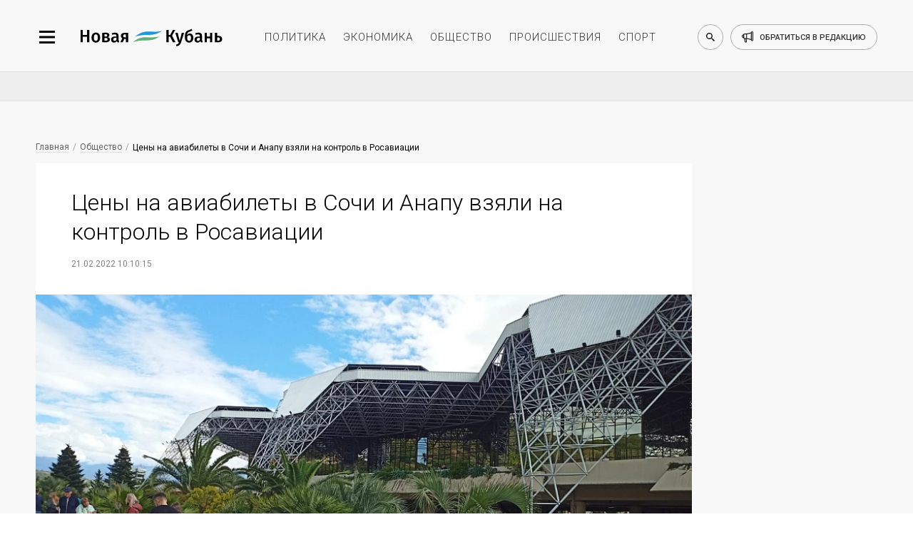

--- FILE ---
content_type: text/html; charset=utf-8
request_url: https://newkuban.ru/news/210252250/
body_size: 11963
content:
<!DOCTYPE html>
<html lang="ru-RU"
	prefix="og: https://ogp.me/ns# article: https://ogp.me/ns/article# profile: https://ogp.me/ns/profile# fb: https://ogp.me/ns/fb# image: https://ogp.me/ns#image">

<head>
	<meta name="viewport"
		content="width=device-width, height=device-height, initial-scale=1, maximum-scale=1, user-scalable=0" />

	<link rel="icon" href="https://newkuban.ru/favicon.ico" type="image/x-icon" sizes="16x16">
	<link rel="shortcut icon" href="https://newkuban.ru/favicon.ico" type="image/x-icon" sizes="16x16">
	<meta property="fb:pages" content="959300277451812" />
	<link rel="apple-touch-icon-precomposed" sizes="60x60"
		href="https://newkuban.ru/upload/favicon/60.png">
	<link rel="apple-touch-icon-precomposed" sizes="76x76"
		href="https://newkuban.ru/upload/favicon/76.png">
	<link rel="apple-touch-icon-precomposed" sizes="120x120"
		href="https://newkuban.ru/upload/favicon/120.png">
	<link rel="apple-touch-icon-precomposed" sizes="152x152"
		href="https://newkuban.ru/upload/favicon/152.png">
	<link rel="apple-touch-icon-precomposed" sizes="180x180"
		href="https://newkuban.ru/upload/favicon/180.png">
	<link rel="apple-touch-icon-precomposed" sizes="192x192"
		href="https://newkuban.ru/upload/favicon/192.png">
	<link href="https://fonts.googleapis.com/css2?family=Roboto:ital,wght@0,300;0,400;0,500;1,400&display=swap"
		rel="stylesheet">

		<meta name='yandex-verification' content='df287fb3f38be3b3' />
	<meta property="fb:pages" content="959300277451812" />
	<meta name="google-site-verification" content="lbdcq9DSdryMMjy7vfXtq0lYt3PAK-EH3TfVjJtcE3k" />
	<meta name="msvalidate.01" content="0094599014F99B9C6FD1E3632774D300" />
	<meta name="cmsmagazine" content="1f4056ce083052a97ade162d2f7772ff" />
	<link rel="canonical" href="https://newkuban.ru/news/210252250/" />
		<!---->
			<style type="text/css">
	#google_shimpl {
		display: none;
	}

	#google_esf {
		display: none;
	}

	.news-top-add-topmost {
		max-height: 200px; 
		margin-bottom:0;
		margin-top: 12px;
	}
	.news-top-add-topmost .container {
		text-align: center;
		text-align: center;
		align-items: center;
		display: flex;
		flex-direction: column;
	}
	.news-top-add-topmost .ad-description {
		color: #808080; font-size: 10px; margin: 0; text-align: right; display: inline-block; width: 100%;
	}
	.news-top-add-topmost .desktop {
		display: block;
	}
	.news-top-add-topmost .mobile {
		display: none;
	}

	@media (max-width: 759px) {
		.news-top-add-topmost .desktop {
			display: none;
		}
		.news-top-add-topmost .mobile {
			display: block;
		}
	}

	@media (min-width: 760px) {
		.news-top-add-topmost .desktop {
			display: block;
		}
		.news-top-add-topmost .mobile {
			display: none;
		}	
	}

	</style>
	<meta name="twitter:card" content="summary_large_image">
				<title>
		Цены на авиабилеты в Сочи и Анапу взяли на контроль в Росавиации	</title>
	<meta http-equiv="Content-Type" content="text/html; charset=utf-8" />
<meta name="keywords" content="Краснодарский край, Сочи, Анапа" />
<script data-skip-moving="true">(function(w, d) {var v = w.frameCacheVars = {"CACHE_MODE":"HTMLCACHE","storageBlocks":[],"dynamicBlocks":{"3JiYAU":"ce498fcde6c3"},"AUTO_UPDATE":true,"AUTO_UPDATE_TTL":120,"version":2};var inv = false;if (v.AUTO_UPDATE === false){if (v.AUTO_UPDATE_TTL && v.AUTO_UPDATE_TTL > 0){var lm = Date.parse(d.lastModified);if (!isNaN(lm)){var td = new Date().getTime();if ((lm + v.AUTO_UPDATE_TTL * 1000) >= td){w.frameRequestStart = false;w.preventAutoUpdate = true;return;}inv = true;}}else{w.frameRequestStart = false;w.preventAutoUpdate = true;return;}}var r = w.XMLHttpRequest ? new XMLHttpRequest() : (w.ActiveXObject ? new w.ActiveXObject("Microsoft.XMLHTTP") : null);if (!r) { return; }w.frameRequestStart = true;var m = v.CACHE_MODE; var l = w.location; var x = new Date().getTime();var q = "?bxrand=" + x + (l.search.length > 0 ? "&" + l.search.substring(1) : "");var u = l.protocol + "//" + l.host + l.pathname + q;r.open("GET", u, true);r.setRequestHeader("BX-ACTION-TYPE", "get_dynamic");r.setRequestHeader("X-Bitrix-Composite", "get_dynamic");r.setRequestHeader("BX-CACHE-MODE", m);r.setRequestHeader("BX-CACHE-BLOCKS", v.dynamicBlocks ? JSON.stringify(v.dynamicBlocks) : "");if (inv){r.setRequestHeader("BX-INVALIDATE-CACHE", "Y");}try { r.setRequestHeader("BX-REF", d.referrer || "");} catch(e) {}if (m === "APPCACHE"){r.setRequestHeader("BX-APPCACHE-PARAMS", JSON.stringify(v.PARAMS));r.setRequestHeader("BX-APPCACHE-URL", v.PAGE_URL ? v.PAGE_URL : "");}r.onreadystatechange = function() {if (r.readyState != 4) { return; }var a = r.getResponseHeader("BX-RAND");var b = w.BX && w.BX.frameCache ? w.BX.frameCache : false;if (a != x || !((r.status >= 200 && r.status < 300) || r.status === 304 || r.status === 1223 || r.status === 0)){var f = {error:true, reason:a!=x?"bad_rand":"bad_status", url:u, xhr:r, status:r.status};if (w.BX && w.BX.ready && b){BX.ready(function() {setTimeout(function(){BX.onCustomEvent("onFrameDataRequestFail", [f]);}, 0);});}w.frameRequestFail = f;return;}if (b){b.onFrameDataReceived(r.responseText);if (!w.frameUpdateInvoked){b.update(false);}w.frameUpdateInvoked = true;}else{w.frameDataString = r.responseText;}};r.send();var p = w.performance;if (p && p.addEventListener && p.getEntries && p.setResourceTimingBufferSize){var e = 'resourcetimingbufferfull';var h = function() {if (w.BX && w.BX.frameCache && w.BX.frameCache.frameDataInserted){p.removeEventListener(e, h);}else {p.setResourceTimingBufferSize(p.getEntries().length + 50);}};p.addEventListener(e, h);}})(window, document);</script>
<script data-skip-moving="true">(function(w, d, n) {var cl = "bx-core";var ht = d.documentElement;var htc = ht ? ht.className : undefined;if (htc === undefined || htc.indexOf(cl) !== -1){return;}var ua = n.userAgent;if (/(iPad;)|(iPhone;)/i.test(ua)){cl += " bx-ios";}else if (/Windows/i.test(ua)){cl += ' bx-win';}else if (/Macintosh/i.test(ua)){cl += " bx-mac";}else if (/Linux/i.test(ua) && !/Android/i.test(ua)){cl += " bx-linux";}else if (/Android/i.test(ua)){cl += " bx-android";}cl += (/(ipad|iphone|android|mobile|touch)/i.test(ua) ? " bx-touch" : " bx-no-touch");cl += w.devicePixelRatio && w.devicePixelRatio >= 2? " bx-retina": " bx-no-retina";if (/AppleWebKit/.test(ua)){cl += " bx-chrome";}else if (/Opera/.test(ua)){cl += " bx-opera";}else if (/Firefox/.test(ua)){cl += " bx-firefox";}ht.className = htc ? htc + " " + cl : cl;})(window, document, navigator);</script>


<link href="/bitrix/cache/css/s1/New_Kuban/page_bb37b6c4d2900a7b87f5ce2eafdead85/page_bb37b6c4d2900a7b87f5ce2eafdead85_v1.css?17653521963439" type="text/css"  rel="stylesheet" />
<link href="/bitrix/cache/css/s1/New_Kuban/template_7075227aa4ba874c9b6406c18e57f694/template_7075227aa4ba874c9b6406c18e57f694_v1.css?1765352196158958" type="text/css"  data-template-style="true" rel="stylesheet" />







<link rel="amphtml" href="https://newkuban.ru/amp/210252250/">
<meta name="description" content="Росавиация взяла на контроль цены на авиабилеты на российский юг, Дальний Восток и Калининград, сообщают «Известия» со ссылкой на документ, подписанный заместителем главы ведомства Георгием Бахаревым.">
<meta property="og:title" content="Цены на авиабилеты в Сочи и Анапу взяли на контроль в Росавиации" />
<meta property="og:description" content="Росавиация взяла на контроль цены на авиабилеты на российский юг, Дальний Восток и Калининград, сообщают «Известия» со ссылкой на документ, подписанный заместителем главы ведомства Георгием Бахаревым.">
<meta property="og:type" content="article" />
<meta property="og:image" itemprop="image" content="https://newkuban.ru/upload/resize_cache/iblock/035/1200_630_2/22.jpeg"/> 
<meta name="twitter:image" content="https://newkuban.ru/upload/resize_cache/iblock/035/1200_630_2/22.jpeg"/> 
<meta itemprop="image" content="https://newkuban.ru/upload/resize_cache/iblock/035/1200_630_2/22.jpeg"/> 
<link rel="image_src" href="https://newkuban.ru/upload/resize_cache/iblock/035/1200_630_2/22.jpeg"/> 
<link rel="icon" href="/favicon.ico" type="image/x-icon">



	
</head>




<body data-menu-switch="disabled" data-page-index="false" data-page="inner">

	
 	
	<div class="cover">
		<div class="wrapper" data-slide-wrapper="">
			<div data-search="disabled">
				<div class="container">
					<form action="https://newkuban.ru/search/index.php" class="search-box">
						<input type="search" class="search-box__input" name="q" placeholder="Введите запрос для поиска">
						<button class="search-box__submit" data-search-submit="">Найти</button>
					</form>
				</div>
			</div>
			<div class="header-cover">
				<header>
					<div class="container">
						<div class="header__side_left">
							<button type="button" class="menu-btn" data-menu-button="disabled"></button>
							<a href="/" class="logo-btn"></a>
						</div>
						<ul class="menu-header">
							<li><a href="https://newkuban.ru/politika/" class="menu-header__item">политика</a></li>
							<li><a href="https://newkuban.ru/ekonomika/" class="menu-header__item">экономика</a></li>
							<li><a href="https://newkuban.ru/obshchestvo/" class="menu-header__item">общество</a>
							</li>
							<li><a href="https://newkuban.ru/proishestviya/"
									class="menu-header__item">происшествия</a></li>
							<li><a href="https://newkuban.ru/sport/" class="menu-header__item">спорт</a></li>
						</ul>
						<div class="header__side_right">
							<button class="search-btn" data-search-button="disabled"></button>
							<a href="/contacts/" class="call-btn"><span>обратиться в редакцию</span></a>
						</div>
					</div>
				</header>
			</div>
<div class="no-index-page">
    <div class="container">
		<div id="bxdynamic_3JiYAU_start" style="display:none"></div>
<!--  04032022 -->

<!-- Делаем container для каждой новости -->
</div>
    

    <div class="news-top-add" style="
    max-height: 200px;
">
        <div class="container">
            <!-- 04032022-->
                                        <!-- <ins class="adsbygoogle" style="display:inline-block;width:100%;height:90px"
                    data-ad-client="ca-pub-1432027245035847" data-ad-slot="4696529466"></ins>04032022-->
                <!-- Yandex.RTB R-A-178081-17 -->
                <div id="yandex_rtb_R-A-178081-17"></div>
                                    </div>
    </div>


<div class="container dlya_povtora">
    <div class="news-tape__cover news-tape--first">
        <div class="news-tape">
                                        <!-- Статья: блок над публикацией -->
                <!--noindex-->
                <div class="bread-crumbs__cover">
                    <a href="/" title="Главная" itemprop="url" class="bread-crumbs__item">Главная</a>
                    <a href="/obshchestvo/" itemprop="url" class="bread-crumbs__item">Общество</a>                    <a href="" class="bread-crumbs__item bread-crumbs__item_active">Цены на авиабилеты в Сочи и Анапу взяли на контроль в Росавиации</a>
                </div>
                <!--/noindex-->
            
            <div class="inner-news__cover" itemscope="" itemtype="http://schema.org/NewsArticle">
                <h1 class="inner-news__title" itemprop="headline name" id="title_210252250">Цены на авиабилеты в Сочи и Анапу взяли на контроль в Росавиации                </h1>

                <!--noindex-->
                <div class="pubdate">
                                            <time class="inner-news__date" itemprop="datePublished dateModified"
                              datetime="2022-02-21T10:10:15+03:00">21.02.2022 10:10:15</time>
                                        </div>


                                    <figure class="inner-news--figure" itemprop="image" itemscope="" itemtype="http://schema.org/ImageObject">
                                                <picture>
                                                            <source type="image/webp" srcset="/upload/resize_cache/iblock/035/900_506_2/22.webp"
                                        alt="Цены на авиабилеты в Сочи и Анапу взяли на контроль в Росавиации" class="inner-news--figure__image inner-news--figure__image-full-size">
                                                        <img itemprop="image" src="/upload/resize_cache/iblock/035/900_506_2/22.jpeg" alt="Цены на авиабилеты в Сочи и Анапу взяли на контроль в Росавиации"
                                 class="inner-news--figure__image inner-news--figure__image-full-size">
                        </picture>
                                                    <!--noindex-->
                            <figcaption class="inner-news--figure__description" itemprop="description">
                                Аэропорт Сочи. Фото: Новая Кубань</figcaption>
                            <!--/noindex-->
                                            </figure>
                				<!--/noindex-->
                <div itemprop="articleBody">
                                            <p class="inner-news__subtitle" itemprop="description">По данным СМИ, в организации опасаются, что перевозчики поднимут цены на южное направление.</p>
                                        Росавиация взяла на контроль цены на авиабилеты на российский юг, Дальний Восток и Калининград, сообщают «Известия» со ссылкой на документ, подписанный заместителем главы ведомства <b>Георгием Бахаревым</b>. Как следует из письма, авиаперевозчики должны каждый месяц отчитываться о стоимости билетов эконом-класса по вышеназванным направлениям.<br>
 <br>
 Отмечается, что под мониторинг попали авиаперевозки из/в следующих городов: <i>Сочи, Анапа, Калининград, Симферополь, Благовещенск, Чита, Улан-Удэ, Петропавловск-Камчатский, Магадан, Владивосток, Якутск, Южно-Сахалинск, Хабаровск, Анадырь. </i><br>
 <br>
 По данным издания, на ситуацию с ценообразованием в мае прошлого года обратили внимание еще в минтрансе. Именно министерство дало поручение Росавиации проводить ежемесячный мониторинг.<br>
 <br>
 Причиной проверок скорее всего стали жалобы туристов, которые сообщали о фактах подорожания билетов на курорты Краснодарского края и города восточной части страны, а также в Калининград, самую западную точку РФ. <br>
 <br>
 Напомним, в прошлом году Краснодарский край посетили миллионы туристов. Регион&nbsp;стал одним из главных мест внутреннего туризма в России. При этом поток отдыхающих не прекратился и в межсезонье, особенно на фоне объявленных в ноябре&nbsp;<a href="https://newkuban.ru/news/091149028/">«ковидных» каникул.</a><br>
 <br>                    <!--Реклама телеграм-канала 13.08.21 -->
                    <br>
                    <br>
                    Читайте новости в нашем <a href="https://t.me/newkuban_ru" target="_blank">Телеграме</a>.
                    <br>
                </div>

                <div content="https://newkuban.ru/news/210252250/" itemprop="url"></div>
                <div content="https://newkuban.ru/news/210252250/" itemprop="mainEntityOfPage"></div>

                <div itemprop="publisher" itemscope itemtype="https://schema.org/Organization">
                    <meta itemprop="name" content="Новая Кубань">
                    <meta itemprop="telephone" content="+7 (861) 259-71-50">
                    <meta itemprop="address" content="Краснодар">

                    <div itemprop="logo" itemscope itemtype="https://schema.org/ImageObject">
                        <img itemprop="url image" src="https://newkuban.ru/nk180.jpg" style="display:none;" />
                    </div>
                </div>

                                <div class="footer_item_52250 ">
                                                                        <div class="inner-news--author__cover" style="display: none;">
                                <p class="inner-news--author__title">Автор</p>
                                <div class="inner-news--author__subtitle">
                                    <img src="/bitrix/templates/New_Kuban/img/small/svg/author/author_black.svg" alt="Автор: Новая Кубань"
                                         class="inner-news--author__image">
                                                                        <span class="inner-news--author__subtitle-text" itemprop="author">Шушаник А.</span>
                                </div>
                            </div>
                                            
                    <div class="likely likely_210252250" data-url="https://newkuban.ru/news/210252250/" data-title="Цены на авиабилеты в Сочи и Анапу взяли на контроль в Росавиации">
                        <div class="sharebtn vkontakte"></div>
                        <!--<div class="sharebtn facebook"></div>-->
                        <div class="sharebtn odnoklassniki"></div>
                        <!--<div class="sharebtn twitter"></div>-->
                        <div class="sharebtn whatsapp"></div>
                    </div>
                    <br />

                    <div class="social--icon" style="display: none">
                        <!--<a href="#" class="social--icon-item social--icon-facebook"
							onclick="window.open('http://www.facebook.com/sharer.php?u=https://newkuban.ru/news/210252250/'); return false;">facebook</a>-->
                        <a href="#" class="social--icon-item social--icon-vk"
                           onclick="window.open('http://vk.com/share.php?url=https://newkuban.ru/news/210252250/'); return false;">VK</a>
                        <!--<a href="#" class="social--icon-item social--icon-twitter"
                           onclick="window.open('http://twitter.com/share?url=https://newkuban.ru/news/210252250/'); return false;">Twitter</a>-->
                    </div>
                                                                        <div class="inner-news--links-horizontal__cover">
                                <a href="/tag/krasnodarskiy_kray/"  class="inner-news--links-horizontal__item"  >Краснодарский край</a><a href="/tag/sochi/"  class="inner-news--links-horizontal__item"  >Сочи</a><a href="/tag/anapa/"  class="inner-news--links-horizontal__item"  >Анапа</a>                            </div>
                                            
                    
                                            <!--<div class="comments__cover">
                            <div id="hypercomments_widget_210252250" class="hypercomments-widget__block"
                                data-xid="210252250" data-href="newkuban.ru/news/210252250/"></div>
                            					</div>-->
                                    </div>

                            </div>
           <div class="endpage"></div>


            
            
            
<a href="/news/230188763/" id="infinity-next-page"
               data-specialpage="1" data-code="210252250">&nbsp;</a>

        </div> 

<!-- /news-tape -->

        <div class="news-only" data-myedit="Y">
            <div class="news-only-commercial commercial_210252250">
                                

<!-- Яндекс.Директ -->
<div class="commercial-box" id="yandex_ad_R-178081-2_52250"></div>
                
            </div>
        </div>
    </div> <!-- /news-tape__cover -->
    <span id="down_border_210252250"></span>
</div>
<div class="news-inner-subadd">
    <div class="container">
        <div class="ad_section">
            <!-- $specialpage = 1 -->
                            <!-- Yandex.RTB R-A-178081-4 -->
                <div id="yandex_rtb_R-A-178081-4_52250"></div>
                                                            </div>
    </div>
</div>


<div id="infinity-next-page-input">
	<div style="text-align: center;width: 100%">Загрузка...</div>
</div>


<div id="bxdynamic_3JiYAU_end" style="display:none"></div>    </div>
</div>

    <!--LiveInternet logo--><a href="//www.liveinternet.ru/click"
    target="_blank"><img src="//counter.yadro.ru/logo?45.1"
    title="LiveInternet"
    alt="" style="border:0" width="31" height="31"/></a><!--/LiveInternet-->
    <nav data-menu-cover="">
    <div class="data-menu--close"></div>
    <div class="header__side_right">
        <button class="search-btn search-btn--sidebar" data-search-button="disabled"></button>
        <a href="/contacts/" class="call-btn">обратиться в редакцию</a>
    </div>
    <ul class="menu-list-first">
        <li class="menu-list-first__list"><a href="https://newkuban.ru/na-kubani/" class="menu-list-first__item">На Кубани</a></li>
        <li class="menu-list-first__list"><a href="https://newkuban.ru/tolko-v-nk/" class="menu-list-first__item">Только в НК</a></li>
		 <li class="menu-list-first__list"><a href="https://newkuban.ru/krasnodar/" class="menu-list-first__item">Новости Краснодара</a></li>
		 <li class="menu-list-first__list"><a href="https://newkuban.ru/sochi/" class="menu-list-first__item">Новости Сочи</a></li>
		<li class="menu-list-first__list"><a href="https://newkuban.ru/anapa/" class="menu-list-first__item">Новости Анапы</a></li>
		<li class="menu-list-first__list  menu-list-first__list_single"><a href="https://newkuban.ru/tag/novorossiysk/" class="menu-list-first__item">Новости Новороссийска</a></li>
        <li class="menu-list-first__list"><a href="https://newkuban.ru/politika/" class="menu-list-first__item">Политика</a></li>
        <li class="menu-list-first__list"><a href="https://newkuban.ru/ekonomika/" class="menu-list-first__item">Экономика</a></li>
        <li class="menu-list-first__list"><a href="https://newkuban.ru/obshchestvo/" class="menu-list-first__item">Общество</a></li>
        <li class="menu-list-first__list"><a href="https://newkuban.ru/proishestviya/" class="menu-list-first__item">Происшествия</a></li>
        <li class="menu-list-first__list"><a href="https://newkuban.ru/sport/" class="menu-list-first__item">Спорт</a></li>
        <li class="menu-list-first__list"><a href="https://newkuban.ru/kultura/" class="menu-list-first__item">Культура</a></li>
        <li class="menu-list-first__list"><a href="https://newkuban.ru/nauka/" class="menu-list-first__item">Наука</a></li>
        <li class="menu-list-first__list"><a href="https://newkuban.ru/religiya/" class="menu-list-first__item">Религия</a></li>
        <li class="menu-list-first__list"><a href="https://newkuban.ru/biznes/" class="menu-list-first__item">Бизнес</a></li>
        <li class="menu-list-first__list"><a href="https://newkuban.ru/tekhnologii/" class="menu-list-first__item">Технологии</a></li>
        <li class="menu-list-first__list"><a href="https://newkuban.ru/avto/" class="menu-list-first__item">Авто</a></li>
        <li class="menu-list-first__list"><a href="https://newkuban.ru/zdorove/" class="menu-list-first__item">Отдых и здоровье</a></li>
        
        <li class="menu-list-first__list"><a href="https://newkuban.ru/turism/" class="menu-list-first__item">Туризм</a></li>

        <li class="menu-list-first__list"><a href="https://newkuban.ru/stil-zhizni/" class="menu-list-first__item">Стиль жизни</a></li>
        <li class="menu-list-first__list"><a href="https://newkuban.ru/znamenitosti/" class="menu-list-first__item">Знаменитости</a></li>
    </ul>
    <ul class="menu-list-second">
        <li class="menu-list-second__list"><a href="https://newkuban.ru/project/" class="menu-list-second__item">Проекты</a></li>
        <li class="menu-list-second__list"><a href="https://newkuban.ru/fotonovosti/" class="menu-list-second__item">Фото</a></li>
        <li class="menu-list-second__list"><a href="https://newkuban.ru/video/" class="menu-list-second__item">Видео</a></li>
        <li class="menu-list-second__list"><a href="https://newkuban.ru/afisha/" class="menu-list-second__item">Афиша</a></li>
        <li class="menu-list-second__list"><a href="https://newkuban.ru/gazety/" class="menu-list-second__item">Газета</a></li>
        <li class="menu-list-second__list menu-list-second__list_single"><a href="https://newkuban.org" class="menu-list-second__item" target="_blank">Фонд «Новая Кубань»</a></li>
		  <li class="menu-list-second__list menu-list-second__list_single"><a href="https://newkuban.ru/specialolympics/" class="menu-list-second__item">Специальная Олимпиада</a></li>
    </ul>
    <div class="menu-social">
        <a href="https://vk.com/new_kuban" class="menu-social__item" target="_blank">
            <img alt="vk" src="/bitrix/templates/New_Kuban/img/small/svg/social-footer/start/vk.svg" class="menu-social__icon menu-social__icon_mouseout">
            <img alt="vk" src="/bitrix/templates/New_Kuban/img/small/svg/social-footer/hover/vk.svg" class="menu-social__icon menu-social__icon_mouseover">
        </a>
        <a href="https://t.me/newkuban_ru" class="menu-social__item" target="_blank">
            <img alt="telegram" src="/bitrix/templates/New_Kuban/img/small/svg/social-footer/start/telegram.svg" class="menu-social__icon menu-social__icon_mouseout">
            <img alt="telegram" src="/bitrix/templates/New_Kuban/img/small/svg/social-footer/hover/telegram.svg" class="menu-social__icon menu-social__icon_mouseover">
        </a><!--
        <a href="https://www.instagram.com/newkuban.ru/" class="menu-social__item" target="_blank">
            <img alt="instagram" src="/bitrix/templates/New_Kuban/img/small/svg/social-footer/start/insta.svg" class="menu-social__icon menu-social__icon_mouseout">
            <img alt="instagram" src="/bitrix/templates/New_Kuban/img/small/svg/social-footer/hover/insta.svg" class="menu-social__icon menu-social__icon_mouseover">
        </a>
        <a href="https://www.facebook.com/newkuban.ru" class="menu-social__item" target="_blank">
            <img alt="facebook" src="/bitrix/templates/New_Kuban/img/small/svg/social-footer/start/facebook.svg" class="menu-social__icon menu-social__icon_mouseout">
            <img alt="facebook" src="/bitrix/templates/New_Kuban/img/small/svg/social-footer/hover/facebook.svg" class="menu-social__icon menu-social__icon_mouseover">
        </a>-->
        <a href="https://twitter.com/new_kuban" class="menu-social__item" target="_blank">
            <img alt="twitter" src="/bitrix/templates/New_Kuban/img/small/svg/social-footer/start/twitter.svg" class="menu-social__icon menu-social__icon_mouseout">
            <img alt="twitter" src="/bitrix/templates/New_Kuban/img/small/svg/social-footer/hover/twitter.svg" class="menu-social__icon menu-social__icon_mouseover">
        </a>
        <a href="https://www.youtube.com/channel/UCK4k1iTpyABRNFi1B0-kxqA" class="menu-social__item" target="_blank">
            <img alt="youtube" src="/bitrix/templates/New_Kuban/img/small/svg/social-footer/start/youtube.svg" class="menu-social__icon menu-social__icon_mouseout">
            <img alt="youtube" src="/bitrix/templates/New_Kuban/img/small/svg/social-footer/hover/youtube.svg" class="menu-social__icon menu-social__icon_mouseover"> 
        </a>
        <a href="https://zen.yandex.ru/newkuban.ru" class="menu-social__item" target="_blank">
            <img alt="яндекс дзен" src="/bitrix/templates/New_Kuban/img/small/svg/social-footer/start/zen.svg" class="menu-social__icon menu-social__icon_mouseout">
            <img alt="яндекс дзен" src="/bitrix/templates/New_Kuban/img/small/svg/social-footer/hover/zen.svg" class="menu-social__icon menu-social__icon_mouseover">
        </a>
        <a href="https://ok.ru/newkuban" class="menu-social__item" target="_blank">
            <img src="/bitrix/templates/New_Kuban/img/small/svg/social-footer/start/odnoclassniki.svg" class="menu-social__icon menu-social__icon_mouseout" alt="одноклассники">
            <img src="/bitrix/templates/New_Kuban/img/small/svg/social-footer/hover/odnoclassniki.svg" class="menu-social__icon menu-social__icon_mouseover" alt="одноклассники">
        </a>
    </div>
</nav>
    

<!--LiveInternet counter--><!--/LiveInternet-->

    
<div style="display: none">
    <a href="https://top100.rambler.ru/navi/3141202/" rel="nofollow"> 
    <img alt="Rambler's Top100" src="https://counter.rambler.ru/top100.cnt?3141202"> 
    </a> 
</div>
<script  src="https://yastatic.net/pcode/adfox/loader.js" crossorigin="anonymous"></script>
<script async src="https://jsn.24smi.net/smi.js"></script><script async custom-element="amp-analytics" src="https://cdn.ampproject.org/v0/amp-analytics-0.1.js"></script>
<script>
	var setFigcaptionY = 'N';
	</script>

<script>if(!window.BX)window.BX={};if(!window.BX.message)window.BX.message=function(mess){if(typeof mess==='object'){for(let i in mess) {BX.message[i]=mess[i];} return true;}};</script>
<script>(window.BX||top.BX).message({"JS_CORE_LOADING":"Загрузка...","JS_CORE_NO_DATA":"- Нет данных -","JS_CORE_WINDOW_CLOSE":"Закрыть","JS_CORE_WINDOW_EXPAND":"Развернуть","JS_CORE_WINDOW_NARROW":"Свернуть в окно","JS_CORE_WINDOW_SAVE":"Сохранить","JS_CORE_WINDOW_CANCEL":"Отменить","JS_CORE_WINDOW_CONTINUE":"Продолжить","JS_CORE_H":"ч","JS_CORE_M":"м","JS_CORE_S":"с","JSADM_AI_HIDE_EXTRA":"Скрыть лишние","JSADM_AI_ALL_NOTIF":"Показать все","JSADM_AUTH_REQ":"Требуется авторизация!","JS_CORE_WINDOW_AUTH":"Войти","JS_CORE_IMAGE_FULL":"Полный размер"});</script><script src="/bitrix/js/main/core/core.min.js?1761293111229643"></script><script>BX.Runtime.registerExtension({"name":"main.core","namespace":"BX","loaded":true});</script>
<script>BX.setJSList(["\/bitrix\/js\/main\/core\/core_ajax.js","\/bitrix\/js\/main\/core\/core_promise.js","\/bitrix\/js\/main\/polyfill\/promise\/js\/promise.js","\/bitrix\/js\/main\/loadext\/loadext.js","\/bitrix\/js\/main\/loadext\/extension.js","\/bitrix\/js\/main\/polyfill\/promise\/js\/promise.js","\/bitrix\/js\/main\/polyfill\/find\/js\/find.js","\/bitrix\/js\/main\/polyfill\/includes\/js\/includes.js","\/bitrix\/js\/main\/polyfill\/matches\/js\/matches.js","\/bitrix\/js\/ui\/polyfill\/closest\/js\/closest.js","\/bitrix\/js\/main\/polyfill\/fill\/main.polyfill.fill.js","\/bitrix\/js\/main\/polyfill\/find\/js\/find.js","\/bitrix\/js\/main\/polyfill\/matches\/js\/matches.js","\/bitrix\/js\/main\/polyfill\/core\/dist\/polyfill.bundle.js","\/bitrix\/js\/main\/core\/core.js","\/bitrix\/js\/main\/polyfill\/intersectionobserver\/js\/intersectionobserver.js","\/bitrix\/js\/main\/lazyload\/dist\/lazyload.bundle.js","\/bitrix\/js\/main\/polyfill\/core\/dist\/polyfill.bundle.js","\/bitrix\/js\/main\/parambag\/dist\/parambag.bundle.js"]);
</script>
<script>BX.Runtime.registerExtension({"name":"ui.dexie","namespace":"BX.DexieExport","loaded":true});</script>
<script>BX.Runtime.registerExtension({"name":"ls","namespace":"window","loaded":true});</script>
<script>BX.Runtime.registerExtension({"name":"fx","namespace":"window","loaded":true});</script>
<script>BX.Runtime.registerExtension({"name":"fc","namespace":"window","loaded":true});</script>
<script>(window.BX||top.BX).message({"LANGUAGE_ID":"ru","FORMAT_DATE":"DD.MM.YYYY","FORMAT_DATETIME":"DD.MM.YYYY HH:MI:SS","COOKIE_PREFIX":"BITRIX_SM","SERVER_TZ_OFFSET":"10800","UTF_MODE":"Y","SITE_ID":"s1","SITE_DIR":"\/"});</script><script  src="/bitrix/cache/js/s1/New_Kuban/kernel_main/kernel_main_v1.js?1768502279158483"></script>
<script src="/bitrix/js/ui/dexie/dist/dexie.bundle.min.js?1761293039102530"></script>
<script src="/bitrix/js/main/core/core_ls.min.js?17367668512683"></script>
<script src="/bitrix/js/main/core/core_frame_cache.min.js?176129305010481"></script>
<script>BX.setJSList(["\/bitrix\/js\/main\/core\/core_fx.js","\/bitrix\/js\/main\/session.js","\/bitrix\/js\/main\/pageobject\/dist\/pageobject.bundle.js","\/bitrix\/js\/main\/core\/core_window.js","\/bitrix\/js\/main\/utils.js","\/bitrix\/js\/main\/date\/main.date.js","\/bitrix\/js\/main\/core\/core_date.js","\/bitrix\/templates\/New_Kuban\/components\/bitrix\/news\/news_NK\/bitrix\/news.detail\/endless_scrolling\/script.js","\/bitrix\/templates\/New_Kuban\/components\/bitrix\/news\/news_NK\/bitrix\/news.detail\/endless_scrolling\/nk-news-script.js","\/bitrix\/templates\/New_Kuban\/js\/jquery.3.3.1.js","\/bitrix\/templates\/New_Kuban\/js\/jquery.swiper.4.4.2.js","\/bitrix\/templates\/New_Kuban\/js\/jquery-ui.js","\/bitrix\/templates\/New_Kuban\/js\/lazyload.min.js","\/bitrix\/templates\/New_Kuban\/js\/front__library.min.js","\/bitrix\/templates\/New_Kuban\/js\/front__widget.min.js","\/bitrix\/templates\/New_Kuban\/js\/script.js","\/bitrix\/templates\/New_Kuban\/js\/likely.js"]);</script>
<script>BX.setCSSList(["\/bitrix\/templates\/New_Kuban\/components\/bitrix\/news\/news_NK\/bitrix\/news.detail\/endless_scrolling\/style.css","\/bitrix\/templates\/New_Kuban\/css\/jquery.swiper.4.4.2.css","\/bitrix\/templates\/New_Kuban\/css\/jquery-ui.min.css","\/bitrix\/templates\/New_Kuban\/css\/front__reset.min.css","\/bitrix\/templates\/New_Kuban\/css\/front__style.min.css","\/bitrix\/templates\/New_Kuban\/css\/front__media.min.css","\/bitrix\/templates\/New_Kuban\/css\/likely.min.css","\/bitrix\/templates\/New_Kuban\/template_styles.css"]);</script>
<script  src="/bitrix/cache/js/s1/New_Kuban/template_00875a5ea6a559eb0e422b2e2c9c97ee/template_00875a5ea6a559eb0e422b2e2c9c97ee_v1.js?1765352196351067"></script>
<script  src="/bitrix/cache/js/s1/New_Kuban/page_3ca9d2892d62a89c57ea0156ac53a4b9/page_3ca9d2892d62a89c57ea0156ac53a4b9_v1.js?17653521966597"></script>

<script>
    var setFigcaptionY = 'Y';
    var currentpagecode = '210252250';
    var goup = "Y";
</script>

<script async src="//pagead2.googlesyndication.com/pagead/js/adsbygoogle.js"></script><script>
            (adsbygoogle = window.adsbygoogle || []).push({});
            </script><script>window.yaContextCb.push(()=>{
                        Ya.Context.AdvManager.render({
                            renderTo: 'yandex_rtb_R-A-178081-17',
                            blockId: 'R-A-178081-17'
                        })
                    })</script>
<script type="text/javascript">
                                likely.initiate();
                                load_hypercomments_widgets($('.hypercomments-widget__block'));
                            </script>
<script type="text/javascript">
    (function(w, d, n, s, t) {
        w[n] = w[n] || [];
        w[n].push(function() {
            Ya.Context.AdvManager.render({
                blockId: "R-178081-2",
                renderTo: "yandex_ad_R-178081-2_52250",
                async: true,
                pageNumber: "52250"
            });
        });
        t = d.getElementsByTagName("script")[0];
        s = d.createElement("script");
        s.type = "text/javascript";
        s.src = "//an.yandex.ru/system/context.js";
        s.async = true;
        t.parentNode.insertBefore(s, t);
    })(this, this.document, "yandexContextAsyncCallbacks");
</script>


<script type="text/javascript">
                    (function(w, d, n, s, t) {
                        w[n] = w[n] || [];
                        w[n].push(function() {
                            Ya.Context.AdvManager.render({
                                blockId: "R-A-178081-4",
                                renderTo: "yandex_rtb_R-A-178081-4_52250",
                                async: true,
                                pageNumber: "52250"
                            });
                        });
                        t = d.getElementsByTagName("script")[0];
                        s = d.createElement("script");
                        s.type = "text/javascript";
                        s.src = "//an.yandex.ru/system/context.js";
                        s.async = true;
                        t.parentNode.insertBefore(s, t);
                    })(this, this.document, "yandexContextAsyncCallbacks");
                </script>
<script defer>
new Image().src = "//counter.yadro.ru/hit?r"+
escape(document.referrer)+((typeof(screen)=="undefined")?"":
";s"+screen.width+"*"+screen.height+"*"+(screen.colorDepth?
screen.colorDepth:screen.pixelDepth))+";u"+escape(document.URL)+
";h"+escape(document.title.substring(0,150))+
";"+Math.random();</script><script type="text/javascript" defer>
    var _tmr = _tmr || [];
    _tmr.push({id: "2698623", type: "pageView", start: (new Date()).getTime()});
    (function (d, w, id) {
    if (d.getElementById(id)) return;
    var ts = d.createElement("script"); ts.type = "text/javascript"; ts.async = true; ts.id = id;
    ts.src = (d.location.protocol == "https:" ? "https:" : "http:") + "//top-fwz1.mail.ru/js/code.js";
    var f = function () {var s = d.getElementsByTagName("script")[0]; s.parentNode.insertBefore(ts, s);};
    if (w.opera == "[object Opera]") { d.addEventListener("DOMContentLoaded", f, false); } else { f(); }
    })(document, window, "topmailru-code");
</script>

<script>
    var fired = false;
 
window.addEventListener('scroll', () => {
    if (fired === false) {
        fired = true;
        
        setTimeout(() => {
(function(m,e,t,r,i,k,a){m[i]=m[i]||function(){(m[i].a=m[i].a||[]).push(arguments)}; m[i].l=1*new Date();k=e.createElement(t),a=e.getElementsByTagName(t)[0],k.async=1,k.src=r,a.parentNode.insertBefore(k,a)}) (window, document, "script", "https://mc.yandex.ru/metrika/tag.js", "ym"); ym(33037714, "init", { id:33037714, clickmap:true, trackLinks:true, accurateTrackBounce:true, webvisor:true  });
        }, 500)
    }
});
</script>

<script defer> 
(function(i,s,o,g,r,a,m){i['GoogleAnalyticsObject']=r;i[r]=i[r]||function(){ 
(i[r].q=i[r].q||[]).push(arguments)},i[r].l=1*new Date();a=s.createElement(o), 
m=s.getElementsByTagName(o)[0];a.async=1;a.src=g;m.parentNode.insertBefore(a,m) 
})(window,document,'script','//www.google-analytics.com/analytics.js','ga'); 
ga('create', 'UA-53130668-13', 'auto'); 
ga('send', 'pageview'); 
</script>

</body>
</html><!--d121de871475d5e87637ca1dcddf4b9b-->